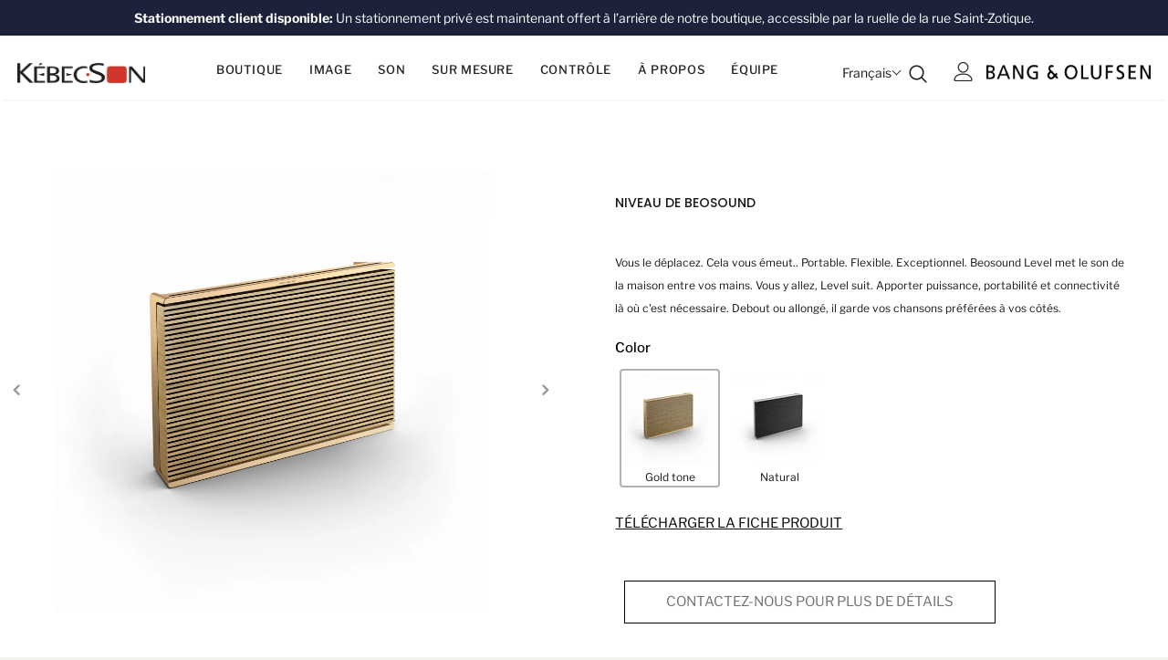

--- FILE ---
content_type: text/css
request_url: https://kebecson.com/cdn/shop/t/2/assets/theme-stylesz-anso.css?v=115426529763855094261649781787
body_size: -592
content:
/* Header */

.site-nav .menu-lv-1 > a, .site-nav .menu-mb-title {
    font-size: 16px !important;
    font-weight: 500 !important;
}

--- FILE ---
content_type: text/css
request_url: https://kebecson.com/cdn/shop/t/2/assets/theme-settings.css?v=67117125696525517661654096574
body_size: 2790
content:
.slick-arrow{background-color:var(--color_bg_slick_arrow);border:1px solid var(--color_border_slick_arrow);color:var(--color_slick_arrow)}.slick-arrow:not(.slick-disabled):hover{background:var(--background_1);color:var(--color_1);border-color:var(--border_1)}.widget-title .box-title{color:var(--page_title_color);position:relative;letter-spacing:0;font-size:30px;font-weight:400;font-family:var(--fonts_name_2);text-transform:uppercase;margin-bottom:15px}.layout_default .widget-title .box-link{font-weight:400;text-decoration:underline;text-underline-offset:2px;font-size:var(--font_size)}.layout_default .widget-title.style_3{padding-top:65px;margin-bottom:27px}.layout_default .widget-title.style_3 .box-title{margin-bottom:5px}.layout_default .featured-products .widget-title .box-title+p,.layout_default .new-arrivals-product .widget-title .box-title+p{margin-bottom:7px}.layout_default .btn{font-family:var(--fonts_name);font-weight:500}.layout_default .slide-content .slide-heading{font-family:var(--fonts_name_2);font-weight:500}.sidebar-widget-product .products-grid.slick-slider{padding-bottom:40px}.slick-dots li button{width:10px;height:10px}.slide-content.style_3 .slide-sub{font-weight:500;letter-spacing:0}.slide-content.style_3 .slide-heading{letter-spacing:0}.slide-content .slide-sub{margin-bottom:17px}.slide-content.style_4 .slide-heading{padding-bottom:0}.slide-content.style_4 .slide-button{font-size:var(--font_size)}.slick-dots li button{background-color:#fff;border:1px solid #000000}.slick-dots li.slick-active button{background-color:#000}.layout_default .product-label .label{font-size:var(--font_size_minus2);padding:2px 7px}.style_product_grid_6 .product-item .wishlist{right:auto;left:10px}.style_product_grid_6 .product-item .wishlist svg{width:32px;height:32px;padding:4px 6px}.style_product_grid_6 .product-label{right:10px;left:auto;top:10px;text-align:right}.style_product_grid_6 .product-item .quickview-button span{display:block}.style_product_grid_6 .product-item .quickview-button svg{display:none}.style_product_grid_6 .product-item .quickview-button{top:50%!important;left:50%;transform:translate(-50%,-50%);-webkit-transform:translate(-50%,-50%);-moz-transform:translate(-50%,-50%);-ms-transform:translate(-50%,-50%);-moz-border-radius:0px;-webkit-border-radius:0px;-ms-border-radius:0px;border-radius:0;font-size:var(--font_size_minus2);font-weight:400;width:auto;right:auto;text-decoration:underline;text-underline-offset:1px;padding:0 20px}.style_product_grid_6 .product-item .sizes-list li{height:45px;min-width:60px;margin-left:3px;margin-right:3px}.style_product_grid_6 .product-item .sizes-list li a,.style_product_grid_6 .show-popup-qs .product-card__variant--popup--content .swatch .swatch-element label{width:100%;height:100%;padding:0 10px;border:1px solid #d2d2d2;display:-ms-flexbox;display:-webkit-flex;display:flex;-ms-flex-align:center;-webkit-align-items:center;align-items:center;-ms-flex-pack:center;-webkit-justify-content:center;justify-content:center;-moz-border-radius:0px;-webkit-border-radius:0px;-ms-border-radius:0px;border-radius:0}.style_product_grid_6 .product-item .sizes-list li a:hover{border:1px solid var(--color_2)}.style_product_grid_6 .show-popup-qs .product-card__button_cancel_mobile .btn-cancel svg{width:22px;height:22px}.style_product_grid_6 .show-popup-qs .product-card__button_cancel_mobile{top:-11px;right:11px}.style_product_grid_6 .product-card__variant--popup--content{padding-left:15px;padding-right:15px;padding-top:15px}.style_product_grid_6 .product-card__variant--popup--content .selector-wrapper{margin-top:-5px;margin-bottom:10px}.style_product_grid_6 .product-card__variant--popup--content .selector-wrapper .form-label{font-size:var(--font_size)}.style_product_grid_6 .show-popup-qs .product-card__variant--popup--content .swatch .swatch-element:not(.color) input:checked+label:after,.style_product_grid_6 .show-popup-qs .product-card__variant--popup--content .swatch .swatch-element:not(.color) label:hover:after{display:none}.style_product_grid_6 .show-popup-qs .product-card__variant--popup--content .swatch .swatch-element:not(.color) input:checked+label,.style_product_grid_6 .show-popup-qs .product-card__variant--popup--content .swatch .swatch-element:not(.color) label:hover{border:1px solid var(--color_2)}.style_product_grid_6 .show-popup-qs .product-card__variant--popup--content .swatch .swatch-element:not(.color){margin-bottom:10px;min-width:60px;height:45px}.spr-icon{padding:0 1px}.style_product_grid_6 .product-item .product-bottom .wrapper-vendor{margin-bottom:3px}.style_product_grid_6 .product-item .product-title{display:flex;justify-content:space-between;flex-wrap:wrap}.style_product_grid_6 .product-title span{padding-right:5px;margin-bottom:2px}.style_product_grid_6 [data-change-title]{color:var(--color_vendor);padding-right:0!important}.style_product_grid_6 [data-change-title] .line{display:none}.layout_default .price-box{font-size:var(--font_size);margin-bottom:14px}.layout_default .price-box .old-price{font-weight:400}.layout_default .product-item .spr-badge{margin-bottom:5px}.style_product_grid_6 .spr-badge .spr-icon.spr-icon-star-empty:before,.style_product_grid_6 .spr-badge .spr-icon.spr-icon-star:before{font-size:20px!important}.style_product_grid_6 .product-item .action{margin-bottom:0}.custom-block-image .img-inner .heading{font-family:var(--fonts_name_2);font-weight:400}.custom-block-image.layout_style_2 .img-inner .heading{margin-bottom:5px}.custom-block-image .img-inner .heading .line{display:none}.home-custom-block .container-fluid{padding-left:0;padding-right:0}.home-custom-block .container-fluid>.row{margin-left:0;margin-right:0}.home-custom-block .container-fluid>.row>.col-12{padding-left:0;padding-right:0}.home-custom-block .banner-sub-heading{font-weight:400;margin-bottom:20px}.home-custom-block .banner-small-img .banner-content .banner-heading .line{display:none}.banner-content .banner-heading{font-family:var(--fonts_name_2);font-weight:400}.layout_default .banner-content .banner-heading{margin-bottom:10px!important;padding-bottom:0!important}.homepage-reviews.style_2{padding-top:50px;padding-bottom:72px}.homepage-reviews .widget-title .box-title{font-weight:400}.homepage-reviews.style_2 .item{margin-top:20px}.homepage-reviews .heading-review{font-size:18px;font-weight:600}.homepage-reviews .star-reviews,.homepage-reviews .body-review{margin-bottom:18px}.homepage-reviews .star-reviews svg{fill:var(--color_review)!important}.homepage-reviews .star-reviews.star0 svg{fill:var(--color_review_empty)!important}.homepage-reviews .item{background:none}.homepage-reviews .slick-arrow{top:50%}.homepage-reviews.style_2{border-bottom:none}.home-blog-posts .widget-title{margin-bottom:35px}.footer-7.layout_style_2 .newsletter .btn{text-transform:uppercase!important}.layout_default .footer-7 .footer-bottom address{font-size:var(--font_size_minus2)}.footer-7 .location_info .info-icon{color:var(--page_title_color)}.footer-7.layout_style_2 .foot-title{font-weight:500!important}.layout_default .widget-product .slick-arrow{width:50px;height:50px}.layout_default .slick-arrow.slick-next{right:13px;-moz-border-radius:3px 0px 0px 3px;-webkit-border-radius:3px 0px 0px 3px;-ms-border-radius:3px 0px 0px 3px;border-radius:3px 0 0 3px}.layout_default .slick-arrow.slick-prev{left:16px;-moz-border-radius:0px 3px 3px 0px;-webkit-border-radius:0px 3px 3px 0px;-ms-border-radius:0px 3px 3px 0px;border-radius:0 3px 3px 0}.compare-link{top:86%}.compare-link a{font-weight:500;padding:8px 15px 6px}.recently-viewed-products .widget-title .box-title,.related-products .widget-title .box-title{font-size:30px}.product-shop .groups-btn .wishlist{min-height:45px;max-height:45px}@media (min-width: 1570px){.home-custom-block-images .container{max-width:1600px;padding:0 15px}}@media (min-width: 1200px){.site-nav .mega-menu .style_5 .mega-banner.skin-2 .col-left img,.site-nav .mega-menu .style_5 .mega-banner.skin-2 .col-center img{height:255px}.style_product_grid_6 .product-item .action{margin-top:10px}.home-custom-block .banner-sub-heading{margin-bottom:15px}.layout_default .homepage-reviews .widget-title .box-title{font-size:var(--font_size_plus14)!important}}@media (min-width: 768px) and (max-width: 991px){.home-custom-block-images .row{margin-left:-10px;margin-right:-10px;padding-left:0}}@media (max-width: 1199px){.site-nav .menu-lv-1>a{font-size:var(--font_size)}}@media (max-width: 767px){.slide-content .slide-text br{display:none}.home-custom-block-images .container{padding:0 10px}.home-custom-block .banner-small-img>.row{margin-left:0;margin-right:0}.home-custom-block .banner-small-img>.row>.column{padding-left:0;padding-right:0}.widget-title .box-title{font-size:var(--page_title_font_size_minus6)!important}}.loading-modal{background-color:#fffc}.ajax-lookbook-modal .lookbook-content .product-item .btn,.ajax-lookbook-modal .lookbook-content .product-item .product-shop .shopify-payment-button button.shopify-payment-button__button,.product-shop .shopify-payment-button .ajax-lookbook-modal .lookbook-content .product-item button.shopify-payment-button__button,.ajax-lookbook-modal .lookbook-content .product-item .product-shop .groups-btn .wishlist,.product-shop .groups-btn .ajax-lookbook-modal .lookbook-content .product-item .wishlist,.ajax-lookbook-modal .lookbook-content .product-item .tabs__product-page .spr-container .spr-summary-actions-newreview,.tabs__product-page .spr-container .ajax-lookbook-modal .lookbook-content .product-item .spr-summary-actions-newreview,.ajax-lookbook-modal .lookbook-content .product-item .addresses-page .btn-edit-delete a,.addresses-page .btn-edit-delete .ajax-lookbook-modal .lookbook-content .product-item a{background:#ffffffe6;color:var(--color_1);border-color:#ffffffe6}.grid-item-mansory .countdown-grid-item{background-color:#cc4058cc}.cart-form .cart-list .qty-group input[name=quantity][disabled]{background-color:#c6c6c680}.swatch.swatch_size_large .swatch-element:not(.color) label{min-width:80px;height:40px;line-height:36px}.swatch.swatch_size_large .swatch-element.color label{width:70px;height:104px}.tabs__product-page .spr-container .spr-review-reportreview{color:#cc4058cc}.cart-template .wrapper-cart-template .cart-list .group-action .remove .text-hover:before{background-color:#00000080}.custom-acc-page .last a:last-child{border-bottom:1px solid rgba(25,25,25,.7)}.body-boxed{background-color:#f8f8f8}.home-blog-style2 .article-img:before{background-color:#00000080}#cart_slider{background-color:#edebf7;color:#3c3c3c}.adaptive_height img.lazyload:after,.adaptive_height img.lazyloading:after{background-color:#f6f8f9}.newsletter-toolbar .social-icons li:hover a{color:#505050!important}.newsletter-toolbar .social-icons a{color:#a7a7a7}.newsletter-toolbar .toolbar--text span,.newsletter-toolbar .toolbar--text:hover span{color:#202020}.sizes-list{margin-bottom:0}.product-title,.product-name{overflow:hidden;white-space:normal;display:-webkit-box;-webkit-line-clamp:1;text-overflow:ellipsis;-webkit-box-orient:vertical}.page-header,.btn,.product-shop .product-title,.page-header h1,.btn h1,.product-shop .product-title h1,.page-header h2,.btn h2,.product-shop .product-title h2{font-family:var(--fonts_name_2)}.compare-link a{padding:8px 18px 6px;text-transform:uppercase}.recently-viewed-products .widget-title,.related-products .widget-title{text-align:left}.page-header h2,.page-header h1{margin-top:20px}.products-list .adaptive_height img{position:static;transition:none}.products-grid .grid-item:not(.grid-item-mansory) .product-image{overflow:hidden}.products-grid .grid-item:not(.grid-item-mansory) .product-image img{position:absolute!important;top:50%;left:50%;transform:translate(-50%,-50%);object-fit:contain;height:100%;max-height:100%;width:100%;max-width:100%}.products-grid .grid-item:not(.grid-item-mansory) .product-grid-image{position:relative}.products-grid .grid-item:not(.grid-item-mansory) .product-grid-image:after{content:"";display:block;width:100%;height:0;padding-top:130%}.sidebar-widget-product .products-grid .grid-item .product-grid-image:after{padding-top:160px}.quickSearchResultsWrap .product-item .product-image .product-grid-image:after{padding-top:160px}.product-item .product-bottom .wrapper-compare .compare-button .compare-text{font-size:var(--font_size);display:block}.recently-viewed-products,.related-products{border-top:0}.product-img-box .slider-for:not(.slick-slider) .thumb{opacity:0;-ms-filter:"progid:DXImageTransform.Microsoft.Alpha(opacity=0)";filter:alpha(opacity=0)}.product-img-box .slider-nav:not(.slick-slider) .item{opacity:0;-ms-filter:"progid:DXImageTransform.Microsoft.Alpha(opacity=0)";filter:alpha(opacity=0)}.wrapper-wishlist .product-vendor{display:none!important}@media (max-width: 1024px){.style_product_grid_2 .product-item .product-bottom .wrapper-size{justify-content:flex-start}}@media (min-width: 480px){.icon-nav.menu-open{right:inherit;left:337px}}@media (max-width: 767px){.featured-products.has-banner.layout_style_2 .column-product .column-product-inner .grid-item .product-item .wrapper-vendor,.style_product_grid_2 .product-item .product-bottom .wrapper-size,.style_product_grid_2 .product-item .product-bottom .wrapper-compare,.style_product_grid_2 .product-item .product-bottom .wrapper-vendor{justify-content:flex-start}.sticky_form{display:none!important}}@media (max-width: 1199px){.navigation-05 .lang-currency-groups .lang-block,.navigation-05 .lang-currency-groups .currency-block{border-bottom:1px solid #ebebeb}.header-bottom{background-color:#fff;color:#232323}.header-bottom a{color:#232323}.wrapper-navigation .header-pc{color:#3c3c3c}.wrapper-navigation .header-pc .lang-currency-groups,.navigation-06 .lang-currency-groups{border-top:1px solid #ebebeb}.wrapper-navigation .header-pc a{color:#3c3c3c}.wrapper-navigation .header-pc a:hover{color:#0688e2}.jas-mb-style{background-color:#fff}.site-nav .menu-mb-title{border-bottom:1px solid #ebebeb;color:#232323;background-color:#f8f8f8}.site-nav .menu-lv-1{border-bottom:1px solid #ebebeb}.site-nav .menu-lv-1>a{color:#232323}.site-nav .menu-lv-1:hover{background-color:#f8f8f8}.site-nav .menu-lv-1:hover>a{color:#0688e2}.site-nav .menu-lv-2{border-bottom:1px solid #ebebeb}.site-nav .menu-lv-2>a{color:#232323}.site-nav .menu-lv-2:hover>a{color:#232323}.site-nav .menu-lv-3>a{color:#3c3c3c}.site-nav .menu-lv-3:hover>a{color:#0688e2}.site-nav .sub-menu-mobile{background-color:#fff}.site-nav .mega-menu .mega-banner .title,.site-nav .mega-menu .mega-banner .product-item .btn{color:#232323}.site-nav .mega-menu .mega-banner .product-item .btn{border-bottom-color:#232323b3}.site-nav .d-md-flex .col-left .menu-lv-2 a{border-bottom:1px solid #ebebeb}.wrapper_header_02 .mb-area .free-shipping-text,.wrapper_header_02 .mb-area .wishlist,.wrapper_header_02 .mb-area .acc-links{color:#3c3c3c}.wrapper_header_02 .mb-area .free-shipping-text:hover,.wrapper_header_02 .mb-area .wishlist:hover,.wrapper_header_02 .mb-area .acc-links:hover{color:#0688e2}.wrapper_header_02 .mb-area .header-bottom-left .shipping-text{border-top:1px solid #ebebeb}.wrapper_header_02 .customer-links svg{display:none}.wrapper_header_03 .header-pc .header-panel-top .left-groups{border-top:1px solid #ebebeb}.wrapper_header_03 .header-pc .social-icons a{color:#232323!important}.wrapper_header_04 .appentMb .acc-links,.wrapper_header_04 .appentMb .wishlist{color:#3c3c3c}.wrapper_header_04 .appentMb .acc-links:hover,.wrapper_header_04 .appentMb .wishlist:hover{color:#0688e2}.wrapper_header_04 .appentMb .lang-currency-groups{border-top:1px solid #ebebeb}.wrapper_header_supermarket .fb-like-code a span{color:#232323}.wrapper_header_supermarket .header-links a,.wrapper_header_supermarket .info-store,.wrapper_header_supermarket .info-store .info-text a,.wrapper_header_supermarket append-mb,.wrapper_header_supermarket .append-mb a{color:#3c3c3c}.navigation-08 .header-bottom-right .help-item a{color:#3c3c3c!important}.wrapper_header_supermarket .header-links a:hover,.wrapper_header_supermarket .info-store .info-text a:hover,.wrapper_header_supermarket .append-mb a:hover{color:#0688e2}.wrapper_header_supermarket .wrapper-navigation .lang-currency-groups{border-top:1px solid #ebebeb}.wrapper_header_supermarket .vertical-menu .menu-lv-1>a{color:#3c3c3c}.wrapper_header_supermarket.enable_vertical_menu .vertical-menu .menu-lv-1>a{color:#232323}}@media (min-width: 1200px){.animate-scale{position:relative;display:block;overflow:hidden}.animate-scale:before{content:"";position:absolute;top:0;left:0;width:100%;height:100%;background-color:#232323;overflow:hidden;opacity:0;-ms-filter:"progid:DXImageTransform.Microsoft.Alpha(opacity=0)";filter:alpha(opacity=0);z-index:2;-webkit-transition:all .5s ease;-moz-transition:all .5s ease;-ms-transition:all .5s ease;-o-transition:all .5s ease;transition:all .5s ease}.animate-scale img{-webkit-transition:all .7s ease;-moz-transition:all .7s ease;-ms-transition:all .7s ease;-o-transition:all .7s ease;transition:all .7s ease}.animate-scale:hover img{-moz-transform:scale3d(1.1,1.1,1);-o-transform:scale3d(1.1,1.1,1);-ms-transform:scale3d(1.1,1.1,1);-webkit-transform:scale3d(1.1,1.1,1);transform:scale3d(1.1,1.1,1)}.animate-scale:hover:before{overflow:visible;opacity:.3;-ms-filter:"progid:DXImageTransform.Microsoft.Alpha(opacity=30)";filter:alpha(opacity=30)}.animate-hvr:hover:before{opacity:1;-ms-filter:"progid:DXImageTransform.Microsoft.Alpha(opacity=100)";filter:alpha(opacity=100)}.search-open .header-default .nav-search .close-search{color:#000}.site-nav .no-mega-menu li+li>a{border-top:1px solid #ebebeb}.product-item .product-grid-image:before{@include filled_obj();background-color:#ffffffb3;@include opacity(0);@include transition(opacity .5s ease);visibility:hidden;z-index:1}.product-item .inner-top:hover .product-top .quickview-button,.product-item .inner-top:hover .product-top .compare-button,.product-item .inner-top:hover .product-des{opacity:1;-ms-filter:"progid:DXImageTransform.Microsoft.Alpha(opacity=100)";filter:alpha(opacity=100);visibility:visible}.product-item .inner-top:hover .wrapper-compare .compare-button,.product-item .inner-top:hover .compare-button{opacity:1;visibility:visible}.product-item .product-top:hover .image-swap .images-one{opacity:0;-ms-filter:"progid:DXImageTransform.Microsoft.Alpha(opacity=0)";filter:alpha(opacity=0)}.product-item .product-top:hover .images-two{opacity:1;-ms-filter:"progid:DXImageTransform.Microsoft.Alpha(opacity=100)";filter:alpha(opacity=100)}.product-item .product-top:hover .product-grid-image:before{opacity:1;-ms-filter:"progid:DXImageTransform.Microsoft.Alpha(opacity=100)";filter:alpha(opacity=100);visibility:visible}.relate-verticle .related-products .products-grid .grid-item .product-details .shopify-product-reviews-badge{min-height:29px}html.search-open{overflow:auto}.search-open .header-lang-style2 .search-form .close-search{color:#000}}
/*# sourceMappingURL=/cdn/shop/t/2/assets/theme-settings.css.map?v=67117125696525517661654096574 */


--- FILE ---
content_type: text/javascript; charset=utf-8
request_url: https://kebecson.com/products/beosound-level-1.js
body_size: 444
content:
{"id":6954706108464,"title":"NIVEAU DE BEOSOUND","handle":"beosound-level-1","description":"\u003cp\u003eVous le déplacez. Cela vous émeut.. Portable. Flexible. Exceptionnel. Beosound Level met le son de la maison entre vos mains. Vous y allez, Level suit. Apporter puissance, portabilité et connectivité là où c'est nécessaire. Debout ou allongé, il garde vos chansons préférées à vos côtés.\u003c\/p\u003e\n\n\u003cdiv class=\"rte-bottom\"\u003e\n\u003cdiv class=\"quote text-center\"\u003e\n\u003cp\u003e \u003c\/p\u003e\n\u003c\/div\u003e\n\u003cdiv class=\"gallery\" style=\"text-align: start;\"\u003e\n\u003cimg src=\"https:\/\/cdn.shopify.com\/s\/files\/1\/0562\/6557\/2400\/files\/IMAGE_359.png?v=1659635145\"\u003e \u003cimg src=\"https:\/\/cdn.shopify.com\/s\/files\/1\/0562\/6557\/2400\/files\/IMAGE_356.png?v=1659635145\"\u003e \u003cimg src=\"https:\/\/cdn.shopify.com\/s\/files\/1\/0562\/6557\/2400\/files\/IMAGE_353.png?v=1659635145\"\u003e \u003cimg src=\"https:\/\/cdn.shopify.com\/s\/files\/1\/0562\/6557\/2400\/files\/IMAGE_352.png?v=1659635145\"\u003e\n\u003c\/div\u003e\n\u003c\/div\u003e","published_at":"2022-06-14T09:45:52-04:00","created_at":"2022-06-14T09:43:10-04:00","vendor":"bang \u0026 olufsen","type":"","tags":["home audio","Speakers"],"price":0,"price_min":0,"price_max":0,"available":true,"price_varies":false,"compare_at_price":null,"compare_at_price_min":0,"compare_at_price_max":0,"compare_at_price_varies":false,"variants":[{"id":40278846177328,"title":"NATURAL","option1":"NATURAL","option2":null,"option3":null,"sku":null,"requires_shipping":true,"taxable":true,"featured_image":null,"available":true,"name":"NIVEAU DE BEOSOUND - NATURAL","public_title":"NATURAL","options":["NATURAL"],"price":0,"weight":0,"compare_at_price":null,"inventory_management":"shopify","barcode":null,"requires_selling_plan":false,"selling_plan_allocations":[]}],"images":["\/\/cdn.shopify.com\/s\/files\/1\/0562\/6557\/2400\/products\/BeosoundLevel0065_1.png?v=1660062324","\/\/cdn.shopify.com\/s\/files\/1\/0562\/6557\/2400\/products\/BeosoundLevel0059.png?v=1660317588","\/\/cdn.shopify.com\/s\/files\/1\/0562\/6557\/2400\/products\/BeosoundLevel0057.png?v=1660317588","\/\/cdn.shopify.com\/s\/files\/1\/0562\/6557\/2400\/products\/BeosoundLevel0082.png?v=1660317588","\/\/cdn.shopify.com\/s\/files\/1\/0562\/6557\/2400\/products\/BeosoundLevel0053.png?v=1660317588","\/\/cdn.shopify.com\/s\/files\/1\/0562\/6557\/2400\/products\/BeosoundLevel0050.png?v=1660317588","\/\/cdn.shopify.com\/s\/files\/1\/0562\/6557\/2400\/products\/BeosoundLevel0063.png?v=1660317588","\/\/cdn.shopify.com\/s\/files\/1\/0562\/6557\/2400\/products\/BeosoundLevel0222.png?v=1655214342"],"featured_image":"\/\/cdn.shopify.com\/s\/files\/1\/0562\/6557\/2400\/products\/BeosoundLevel0065_1.png?v=1660062324","options":[{"name":"Color","position":1,"values":["NATURAL"]}],"url":"\/products\/beosound-level-1","media":[{"alt":null,"id":22309613207600,"position":1,"preview_image":{"aspect_ratio":1.0,"height":1920,"width":1920,"src":"https:\/\/cdn.shopify.com\/s\/files\/1\/0562\/6557\/2400\/products\/BeosoundLevel0065_1.png?v=1660062324"},"aspect_ratio":1.0,"height":1920,"media_type":"image","src":"https:\/\/cdn.shopify.com\/s\/files\/1\/0562\/6557\/2400\/products\/BeosoundLevel0065_1.png?v=1660062324","width":1920},{"alt":null,"id":22309612519472,"position":2,"preview_image":{"aspect_ratio":1.0,"height":1920,"width":1920,"src":"https:\/\/cdn.shopify.com\/s\/files\/1\/0562\/6557\/2400\/products\/BeosoundLevel0059.png?v=1660317588"},"aspect_ratio":1.0,"height":1920,"media_type":"image","src":"https:\/\/cdn.shopify.com\/s\/files\/1\/0562\/6557\/2400\/products\/BeosoundLevel0059.png?v=1660317588","width":1920},{"alt":null,"id":22309612257328,"position":3,"preview_image":{"aspect_ratio":1.0,"height":1920,"width":1920,"src":"https:\/\/cdn.shopify.com\/s\/files\/1\/0562\/6557\/2400\/products\/BeosoundLevel0057.png?v=1660317588"},"aspect_ratio":1.0,"height":1920,"media_type":"image","src":"https:\/\/cdn.shopify.com\/s\/files\/1\/0562\/6557\/2400\/products\/BeosoundLevel0057.png?v=1660317588","width":1920},{"alt":null,"id":22309613928496,"position":4,"preview_image":{"aspect_ratio":1.0,"height":1920,"width":1920,"src":"https:\/\/cdn.shopify.com\/s\/files\/1\/0562\/6557\/2400\/products\/BeosoundLevel0082.png?v=1660317588"},"aspect_ratio":1.0,"height":1920,"media_type":"image","src":"https:\/\/cdn.shopify.com\/s\/files\/1\/0562\/6557\/2400\/products\/BeosoundLevel0082.png?v=1660317588","width":1920},{"alt":null,"id":22309611864112,"position":5,"preview_image":{"aspect_ratio":1.0,"height":1920,"width":1920,"src":"https:\/\/cdn.shopify.com\/s\/files\/1\/0562\/6557\/2400\/products\/BeosoundLevel0053.png?v=1660317588"},"aspect_ratio":1.0,"height":1920,"media_type":"image","src":"https:\/\/cdn.shopify.com\/s\/files\/1\/0562\/6557\/2400\/products\/BeosoundLevel0053.png?v=1660317588","width":1920},{"alt":null,"id":22309611405360,"position":6,"preview_image":{"aspect_ratio":1.0,"height":1920,"width":1920,"src":"https:\/\/cdn.shopify.com\/s\/files\/1\/0562\/6557\/2400\/products\/BeosoundLevel0050.png?v=1660317588"},"aspect_ratio":1.0,"height":1920,"media_type":"image","src":"https:\/\/cdn.shopify.com\/s\/files\/1\/0562\/6557\/2400\/products\/BeosoundLevel0050.png?v=1660317588","width":1920},{"alt":null,"id":22309612748848,"position":7,"preview_image":{"aspect_ratio":1.0,"height":1920,"width":1920,"src":"https:\/\/cdn.shopify.com\/s\/files\/1\/0562\/6557\/2400\/products\/BeosoundLevel0063.png?v=1660317588"},"aspect_ratio":1.0,"height":1920,"media_type":"image","src":"https:\/\/cdn.shopify.com\/s\/files\/1\/0562\/6557\/2400\/products\/BeosoundLevel0063.png?v=1660317588","width":1920},{"alt":null,"id":22309614551088,"position":8,"preview_image":{"aspect_ratio":1.589,"height":1208,"width":1920,"src":"https:\/\/cdn.shopify.com\/s\/files\/1\/0562\/6557\/2400\/products\/BeosoundLevel0222.png?v=1655214342"},"aspect_ratio":1.589,"height":1208,"media_type":"image","src":"https:\/\/cdn.shopify.com\/s\/files\/1\/0562\/6557\/2400\/products\/BeosoundLevel0222.png?v=1655214342","width":1920}],"requires_selling_plan":false,"selling_plan_groups":[]}

--- FILE ---
content_type: text/javascript; charset=utf-8
request_url: https://kebecson.com/products/beosound-level.js
body_size: 390
content:
{"id":6954662625328,"title":"NIVEAU DE BEOSOUND","handle":"beosound-level","description":"\u003cp\u003eVous le déplacez. Cela vous émeut.. Portable. Flexible. Exceptionnel. Beosound Level met le son de la maison entre vos mains. Vous y allez, Level suit. Apporter puissance, portabilité et connectivité là où c'est nécessaire. Debout ou allongé, il garde vos chansons préférées à vos côtés.\u003c\/p\u003e\n\n\u003cdiv class=\"rte-bottom\"\u003e\n\u003cdiv class=\"quote text-center\"\u003e\n\u003cp\u003e \u003c\/p\u003e\n\u003c\/div\u003e\n\u003cdiv class=\"gallery\" style=\"text-align: start;\"\u003e\n\u003cimg src=\"https:\/\/cdn.shopify.com\/s\/files\/1\/0562\/6557\/2400\/files\/IMAGE_359.png?v=1659635145\"\u003e \u003cimg src=\"https:\/\/cdn.shopify.com\/s\/files\/1\/0562\/6557\/2400\/files\/IMAGE_356.png?v=1659635145\"\u003e \u003cimg src=\"https:\/\/cdn.shopify.com\/s\/files\/1\/0562\/6557\/2400\/files\/IMAGE_353.png?v=1659635145\"\u003e \u003cimg src=\"https:\/\/cdn.shopify.com\/s\/files\/1\/0562\/6557\/2400\/files\/IMAGE_352.png?v=1659635145\"\u003e\n\u003c\/div\u003e\n\u003c\/div\u003e","published_at":"2022-06-14T09:29:56-04:00","created_at":"2022-06-14T09:29:41-04:00","vendor":"bang \u0026 olufsen","type":"","tags":["home audio","Speakers"],"price":0,"price_min":0,"price_max":0,"available":true,"price_varies":false,"compare_at_price":null,"compare_at_price_min":0,"compare_at_price_max":0,"compare_at_price_varies":false,"variants":[{"id":40278801383472,"title":"GOLD TONE","option1":"GOLD TONE","option2":null,"option3":null,"sku":"","requires_shipping":true,"taxable":true,"featured_image":null,"available":true,"name":"NIVEAU DE BEOSOUND - GOLD TONE","public_title":"GOLD TONE","options":["GOLD TONE"],"price":0,"weight":0,"compare_at_price":null,"inventory_management":"shopify","barcode":"","requires_selling_plan":false,"selling_plan_allocations":[]}],"images":["\/\/cdn.shopify.com\/s\/files\/1\/0562\/6557\/2400\/products\/BeosoundLevel0048.png?v=1655213383","\/\/cdn.shopify.com\/s\/files\/1\/0562\/6557\/2400\/products\/BeosoundLevel0060.png?v=1660317565","\/\/cdn.shopify.com\/s\/files\/1\/0562\/6557\/2400\/products\/BeosoundLevel0049.png?v=1660317565","\/\/cdn.shopify.com\/s\/files\/1\/0562\/6557\/2400\/products\/BeosoundLevel0083.png?v=1660317565","\/\/cdn.shopify.com\/s\/files\/1\/0562\/6557\/2400\/products\/BeosoundLevel0056.png?v=1660317565","\/\/cdn.shopify.com\/s\/files\/1\/0562\/6557\/2400\/products\/BeosoundLevel0081.png?v=1660317565","\/\/cdn.shopify.com\/s\/files\/1\/0562\/6557\/2400\/products\/BeosoundLevel0221_1.png?v=1660317565","\/\/cdn.shopify.com\/s\/files\/1\/0562\/6557\/2400\/products\/BeosoundLevel0060_1.png?v=1660317565","\/\/cdn.shopify.com\/s\/files\/1\/0562\/6557\/2400\/products\/BeosoundLevel0211.png?v=1660317565"],"featured_image":"\/\/cdn.shopify.com\/s\/files\/1\/0562\/6557\/2400\/products\/BeosoundLevel0048.png?v=1655213383","options":[{"name":"Color","position":1,"values":["GOLD TONE"]}],"url":"\/products\/beosound-level","media":[{"alt":null,"id":22309501141040,"position":1,"preview_image":{"aspect_ratio":1.0,"height":1920,"width":1920,"src":"https:\/\/cdn.shopify.com\/s\/files\/1\/0562\/6557\/2400\/products\/BeosoundLevel0048.png?v=1655213383"},"aspect_ratio":1.0,"height":1920,"media_type":"image","src":"https:\/\/cdn.shopify.com\/s\/files\/1\/0562\/6557\/2400\/products\/BeosoundLevel0048.png?v=1655213383","width":1920},{"alt":null,"id":22309501272112,"position":2,"preview_image":{"aspect_ratio":1.0,"height":1920,"width":1920,"src":"https:\/\/cdn.shopify.com\/s\/files\/1\/0562\/6557\/2400\/products\/BeosoundLevel0060.png?v=1660317565"},"aspect_ratio":1.0,"height":1920,"media_type":"image","src":"https:\/\/cdn.shopify.com\/s\/files\/1\/0562\/6557\/2400\/products\/BeosoundLevel0060.png?v=1660317565","width":1920},{"alt":null,"id":22309501173808,"position":3,"preview_image":{"aspect_ratio":1.0,"height":1920,"width":1920,"src":"https:\/\/cdn.shopify.com\/s\/files\/1\/0562\/6557\/2400\/products\/BeosoundLevel0049.png?v=1660317565"},"aspect_ratio":1.0,"height":1920,"media_type":"image","src":"https:\/\/cdn.shopify.com\/s\/files\/1\/0562\/6557\/2400\/products\/BeosoundLevel0049.png?v=1660317565","width":1920},{"alt":null,"id":22309501370416,"position":4,"preview_image":{"aspect_ratio":1.0,"height":1920,"width":1920,"src":"https:\/\/cdn.shopify.com\/s\/files\/1\/0562\/6557\/2400\/products\/BeosoundLevel0083.png?v=1660317565"},"aspect_ratio":1.0,"height":1920,"media_type":"image","src":"https:\/\/cdn.shopify.com\/s\/files\/1\/0562\/6557\/2400\/products\/BeosoundLevel0083.png?v=1660317565","width":1920},{"alt":null,"id":22309501206576,"position":5,"preview_image":{"aspect_ratio":1.0,"height":1920,"width":1920,"src":"https:\/\/cdn.shopify.com\/s\/files\/1\/0562\/6557\/2400\/products\/BeosoundLevel0056.png?v=1660317565"},"aspect_ratio":1.0,"height":1920,"media_type":"image","src":"https:\/\/cdn.shopify.com\/s\/files\/1\/0562\/6557\/2400\/products\/BeosoundLevel0056.png?v=1660317565","width":1920},{"alt":null,"id":22309501337648,"position":6,"preview_image":{"aspect_ratio":1.0,"height":1920,"width":1920,"src":"https:\/\/cdn.shopify.com\/s\/files\/1\/0562\/6557\/2400\/products\/BeosoundLevel0081.png?v=1660317565"},"aspect_ratio":1.0,"height":1920,"media_type":"image","src":"https:\/\/cdn.shopify.com\/s\/files\/1\/0562\/6557\/2400\/products\/BeosoundLevel0081.png?v=1660317565","width":1920},{"alt":null,"id":22309518278704,"position":7,"preview_image":{"aspect_ratio":1.589,"height":1208,"width":1920,"src":"https:\/\/cdn.shopify.com\/s\/files\/1\/0562\/6557\/2400\/products\/BeosoundLevel0221_1.png?v=1660317565"},"aspect_ratio":1.589,"height":1208,"media_type":"image","src":"https:\/\/cdn.shopify.com\/s\/files\/1\/0562\/6557\/2400\/products\/BeosoundLevel0221_1.png?v=1660317565","width":1920},{"alt":null,"id":22309501304880,"position":8,"preview_image":{"aspect_ratio":1.0,"height":1920,"width":1920,"src":"https:\/\/cdn.shopify.com\/s\/files\/1\/0562\/6557\/2400\/products\/BeosoundLevel0060_1.png?v=1660317565"},"aspect_ratio":1.0,"height":1920,"media_type":"image","src":"https:\/\/cdn.shopify.com\/s\/files\/1\/0562\/6557\/2400\/products\/BeosoundLevel0060_1.png?v=1660317565","width":1920},{"alt":null,"id":22309501403184,"position":9,"preview_image":{"aspect_ratio":0.773,"height":1920,"width":1484,"src":"https:\/\/cdn.shopify.com\/s\/files\/1\/0562\/6557\/2400\/products\/BeosoundLevel0211.png?v=1660317565"},"aspect_ratio":0.773,"height":1920,"media_type":"image","src":"https:\/\/cdn.shopify.com\/s\/files\/1\/0562\/6557\/2400\/products\/BeosoundLevel0211.png?v=1660317565","width":1484}],"requires_selling_plan":false,"selling_plan_groups":[]}